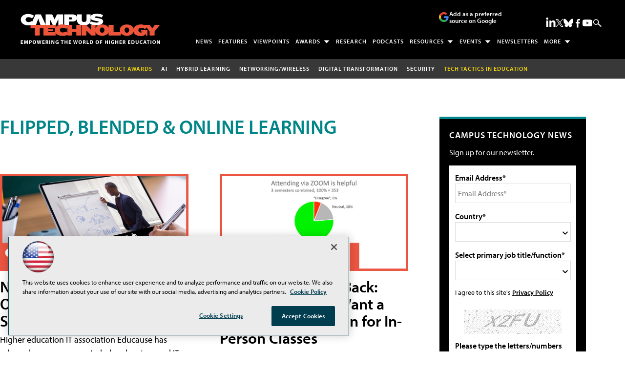

--- FILE ---
content_type: text/html; charset=utf-8
request_url: https://www.google.com/recaptcha/api2/aframe
body_size: 267
content:
<!DOCTYPE HTML><html><head><meta http-equiv="content-type" content="text/html; charset=UTF-8"></head><body><script nonce="Fz9YoUMwxg4IZpinLChsaA">/** Anti-fraud and anti-abuse applications only. See google.com/recaptcha */ try{var clients={'sodar':'https://pagead2.googlesyndication.com/pagead/sodar?'};window.addEventListener("message",function(a){try{if(a.source===window.parent){var b=JSON.parse(a.data);var c=clients[b['id']];if(c){var d=document.createElement('img');d.src=c+b['params']+'&rc='+(localStorage.getItem("rc::a")?sessionStorage.getItem("rc::b"):"");window.document.body.appendChild(d);sessionStorage.setItem("rc::e",parseInt(sessionStorage.getItem("rc::e")||0)+1);localStorage.setItem("rc::h",'1769768038558');}}}catch(b){}});window.parent.postMessage("_grecaptcha_ready", "*");}catch(b){}</script></body></html>

--- FILE ---
content_type: application/javascript
request_url: https://ml314.com/utsync.ashx?pub=&adv=&et=0&eid=50202&ct=js&pi=&fp=&clid=&if=0&ps=&cl=&mlt=&data=&&cp=https%3A%2F%2Fcampustechnology.com%2Farticles%2Flist%2Fdistance-learning.aspx%3Foly_enc_id%3D9574e4119245b8s%2527a%2527%26Page%3D17&pv=1769768038939_nbw1tcuuo&bl=en-us@posix&cb=4858270&return=&ht=shex&d=&dc=&si=1769768038939_nbw1tcuuo&cid=&s=1280x720&rp=&v=2.8.0.252
body_size: 263
content:
_ml.setFPI('3658668331230035971');_ml.syncCallback({"es":true,"ds":true});